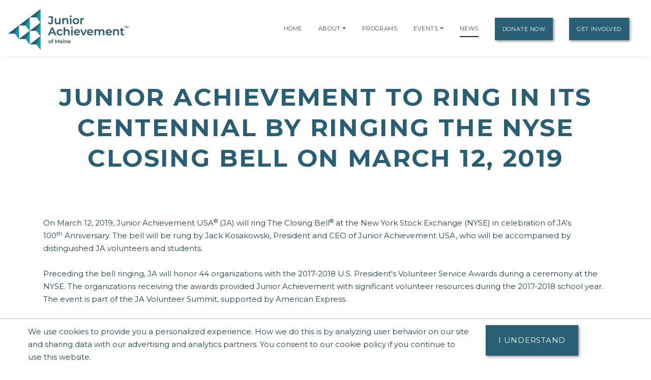

--- FILE ---
content_type: text/html; charset=utf-8
request_url: https://www.google.com/recaptcha/api2/anchor?ar=1&k=6LfHrSkUAAAAAPnKk5cT6JuKlKPzbwyTYuO8--Vr&co=aHR0cHM6Ly9tYWluZS5qYS5vcmc6NDQz&hl=en&v=PoyoqOPhxBO7pBk68S4YbpHZ&size=invisible&anchor-ms=20000&execute-ms=30000&cb=ywb3ldbby9yu
body_size: 49482
content:
<!DOCTYPE HTML><html dir="ltr" lang="en"><head><meta http-equiv="Content-Type" content="text/html; charset=UTF-8">
<meta http-equiv="X-UA-Compatible" content="IE=edge">
<title>reCAPTCHA</title>
<style type="text/css">
/* cyrillic-ext */
@font-face {
  font-family: 'Roboto';
  font-style: normal;
  font-weight: 400;
  font-stretch: 100%;
  src: url(//fonts.gstatic.com/s/roboto/v48/KFO7CnqEu92Fr1ME7kSn66aGLdTylUAMa3GUBHMdazTgWw.woff2) format('woff2');
  unicode-range: U+0460-052F, U+1C80-1C8A, U+20B4, U+2DE0-2DFF, U+A640-A69F, U+FE2E-FE2F;
}
/* cyrillic */
@font-face {
  font-family: 'Roboto';
  font-style: normal;
  font-weight: 400;
  font-stretch: 100%;
  src: url(//fonts.gstatic.com/s/roboto/v48/KFO7CnqEu92Fr1ME7kSn66aGLdTylUAMa3iUBHMdazTgWw.woff2) format('woff2');
  unicode-range: U+0301, U+0400-045F, U+0490-0491, U+04B0-04B1, U+2116;
}
/* greek-ext */
@font-face {
  font-family: 'Roboto';
  font-style: normal;
  font-weight: 400;
  font-stretch: 100%;
  src: url(//fonts.gstatic.com/s/roboto/v48/KFO7CnqEu92Fr1ME7kSn66aGLdTylUAMa3CUBHMdazTgWw.woff2) format('woff2');
  unicode-range: U+1F00-1FFF;
}
/* greek */
@font-face {
  font-family: 'Roboto';
  font-style: normal;
  font-weight: 400;
  font-stretch: 100%;
  src: url(//fonts.gstatic.com/s/roboto/v48/KFO7CnqEu92Fr1ME7kSn66aGLdTylUAMa3-UBHMdazTgWw.woff2) format('woff2');
  unicode-range: U+0370-0377, U+037A-037F, U+0384-038A, U+038C, U+038E-03A1, U+03A3-03FF;
}
/* math */
@font-face {
  font-family: 'Roboto';
  font-style: normal;
  font-weight: 400;
  font-stretch: 100%;
  src: url(//fonts.gstatic.com/s/roboto/v48/KFO7CnqEu92Fr1ME7kSn66aGLdTylUAMawCUBHMdazTgWw.woff2) format('woff2');
  unicode-range: U+0302-0303, U+0305, U+0307-0308, U+0310, U+0312, U+0315, U+031A, U+0326-0327, U+032C, U+032F-0330, U+0332-0333, U+0338, U+033A, U+0346, U+034D, U+0391-03A1, U+03A3-03A9, U+03B1-03C9, U+03D1, U+03D5-03D6, U+03F0-03F1, U+03F4-03F5, U+2016-2017, U+2034-2038, U+203C, U+2040, U+2043, U+2047, U+2050, U+2057, U+205F, U+2070-2071, U+2074-208E, U+2090-209C, U+20D0-20DC, U+20E1, U+20E5-20EF, U+2100-2112, U+2114-2115, U+2117-2121, U+2123-214F, U+2190, U+2192, U+2194-21AE, U+21B0-21E5, U+21F1-21F2, U+21F4-2211, U+2213-2214, U+2216-22FF, U+2308-230B, U+2310, U+2319, U+231C-2321, U+2336-237A, U+237C, U+2395, U+239B-23B7, U+23D0, U+23DC-23E1, U+2474-2475, U+25AF, U+25B3, U+25B7, U+25BD, U+25C1, U+25CA, U+25CC, U+25FB, U+266D-266F, U+27C0-27FF, U+2900-2AFF, U+2B0E-2B11, U+2B30-2B4C, U+2BFE, U+3030, U+FF5B, U+FF5D, U+1D400-1D7FF, U+1EE00-1EEFF;
}
/* symbols */
@font-face {
  font-family: 'Roboto';
  font-style: normal;
  font-weight: 400;
  font-stretch: 100%;
  src: url(//fonts.gstatic.com/s/roboto/v48/KFO7CnqEu92Fr1ME7kSn66aGLdTylUAMaxKUBHMdazTgWw.woff2) format('woff2');
  unicode-range: U+0001-000C, U+000E-001F, U+007F-009F, U+20DD-20E0, U+20E2-20E4, U+2150-218F, U+2190, U+2192, U+2194-2199, U+21AF, U+21E6-21F0, U+21F3, U+2218-2219, U+2299, U+22C4-22C6, U+2300-243F, U+2440-244A, U+2460-24FF, U+25A0-27BF, U+2800-28FF, U+2921-2922, U+2981, U+29BF, U+29EB, U+2B00-2BFF, U+4DC0-4DFF, U+FFF9-FFFB, U+10140-1018E, U+10190-1019C, U+101A0, U+101D0-101FD, U+102E0-102FB, U+10E60-10E7E, U+1D2C0-1D2D3, U+1D2E0-1D37F, U+1F000-1F0FF, U+1F100-1F1AD, U+1F1E6-1F1FF, U+1F30D-1F30F, U+1F315, U+1F31C, U+1F31E, U+1F320-1F32C, U+1F336, U+1F378, U+1F37D, U+1F382, U+1F393-1F39F, U+1F3A7-1F3A8, U+1F3AC-1F3AF, U+1F3C2, U+1F3C4-1F3C6, U+1F3CA-1F3CE, U+1F3D4-1F3E0, U+1F3ED, U+1F3F1-1F3F3, U+1F3F5-1F3F7, U+1F408, U+1F415, U+1F41F, U+1F426, U+1F43F, U+1F441-1F442, U+1F444, U+1F446-1F449, U+1F44C-1F44E, U+1F453, U+1F46A, U+1F47D, U+1F4A3, U+1F4B0, U+1F4B3, U+1F4B9, U+1F4BB, U+1F4BF, U+1F4C8-1F4CB, U+1F4D6, U+1F4DA, U+1F4DF, U+1F4E3-1F4E6, U+1F4EA-1F4ED, U+1F4F7, U+1F4F9-1F4FB, U+1F4FD-1F4FE, U+1F503, U+1F507-1F50B, U+1F50D, U+1F512-1F513, U+1F53E-1F54A, U+1F54F-1F5FA, U+1F610, U+1F650-1F67F, U+1F687, U+1F68D, U+1F691, U+1F694, U+1F698, U+1F6AD, U+1F6B2, U+1F6B9-1F6BA, U+1F6BC, U+1F6C6-1F6CF, U+1F6D3-1F6D7, U+1F6E0-1F6EA, U+1F6F0-1F6F3, U+1F6F7-1F6FC, U+1F700-1F7FF, U+1F800-1F80B, U+1F810-1F847, U+1F850-1F859, U+1F860-1F887, U+1F890-1F8AD, U+1F8B0-1F8BB, U+1F8C0-1F8C1, U+1F900-1F90B, U+1F93B, U+1F946, U+1F984, U+1F996, U+1F9E9, U+1FA00-1FA6F, U+1FA70-1FA7C, U+1FA80-1FA89, U+1FA8F-1FAC6, U+1FACE-1FADC, U+1FADF-1FAE9, U+1FAF0-1FAF8, U+1FB00-1FBFF;
}
/* vietnamese */
@font-face {
  font-family: 'Roboto';
  font-style: normal;
  font-weight: 400;
  font-stretch: 100%;
  src: url(//fonts.gstatic.com/s/roboto/v48/KFO7CnqEu92Fr1ME7kSn66aGLdTylUAMa3OUBHMdazTgWw.woff2) format('woff2');
  unicode-range: U+0102-0103, U+0110-0111, U+0128-0129, U+0168-0169, U+01A0-01A1, U+01AF-01B0, U+0300-0301, U+0303-0304, U+0308-0309, U+0323, U+0329, U+1EA0-1EF9, U+20AB;
}
/* latin-ext */
@font-face {
  font-family: 'Roboto';
  font-style: normal;
  font-weight: 400;
  font-stretch: 100%;
  src: url(//fonts.gstatic.com/s/roboto/v48/KFO7CnqEu92Fr1ME7kSn66aGLdTylUAMa3KUBHMdazTgWw.woff2) format('woff2');
  unicode-range: U+0100-02BA, U+02BD-02C5, U+02C7-02CC, U+02CE-02D7, U+02DD-02FF, U+0304, U+0308, U+0329, U+1D00-1DBF, U+1E00-1E9F, U+1EF2-1EFF, U+2020, U+20A0-20AB, U+20AD-20C0, U+2113, U+2C60-2C7F, U+A720-A7FF;
}
/* latin */
@font-face {
  font-family: 'Roboto';
  font-style: normal;
  font-weight: 400;
  font-stretch: 100%;
  src: url(//fonts.gstatic.com/s/roboto/v48/KFO7CnqEu92Fr1ME7kSn66aGLdTylUAMa3yUBHMdazQ.woff2) format('woff2');
  unicode-range: U+0000-00FF, U+0131, U+0152-0153, U+02BB-02BC, U+02C6, U+02DA, U+02DC, U+0304, U+0308, U+0329, U+2000-206F, U+20AC, U+2122, U+2191, U+2193, U+2212, U+2215, U+FEFF, U+FFFD;
}
/* cyrillic-ext */
@font-face {
  font-family: 'Roboto';
  font-style: normal;
  font-weight: 500;
  font-stretch: 100%;
  src: url(//fonts.gstatic.com/s/roboto/v48/KFO7CnqEu92Fr1ME7kSn66aGLdTylUAMa3GUBHMdazTgWw.woff2) format('woff2');
  unicode-range: U+0460-052F, U+1C80-1C8A, U+20B4, U+2DE0-2DFF, U+A640-A69F, U+FE2E-FE2F;
}
/* cyrillic */
@font-face {
  font-family: 'Roboto';
  font-style: normal;
  font-weight: 500;
  font-stretch: 100%;
  src: url(//fonts.gstatic.com/s/roboto/v48/KFO7CnqEu92Fr1ME7kSn66aGLdTylUAMa3iUBHMdazTgWw.woff2) format('woff2');
  unicode-range: U+0301, U+0400-045F, U+0490-0491, U+04B0-04B1, U+2116;
}
/* greek-ext */
@font-face {
  font-family: 'Roboto';
  font-style: normal;
  font-weight: 500;
  font-stretch: 100%;
  src: url(//fonts.gstatic.com/s/roboto/v48/KFO7CnqEu92Fr1ME7kSn66aGLdTylUAMa3CUBHMdazTgWw.woff2) format('woff2');
  unicode-range: U+1F00-1FFF;
}
/* greek */
@font-face {
  font-family: 'Roboto';
  font-style: normal;
  font-weight: 500;
  font-stretch: 100%;
  src: url(//fonts.gstatic.com/s/roboto/v48/KFO7CnqEu92Fr1ME7kSn66aGLdTylUAMa3-UBHMdazTgWw.woff2) format('woff2');
  unicode-range: U+0370-0377, U+037A-037F, U+0384-038A, U+038C, U+038E-03A1, U+03A3-03FF;
}
/* math */
@font-face {
  font-family: 'Roboto';
  font-style: normal;
  font-weight: 500;
  font-stretch: 100%;
  src: url(//fonts.gstatic.com/s/roboto/v48/KFO7CnqEu92Fr1ME7kSn66aGLdTylUAMawCUBHMdazTgWw.woff2) format('woff2');
  unicode-range: U+0302-0303, U+0305, U+0307-0308, U+0310, U+0312, U+0315, U+031A, U+0326-0327, U+032C, U+032F-0330, U+0332-0333, U+0338, U+033A, U+0346, U+034D, U+0391-03A1, U+03A3-03A9, U+03B1-03C9, U+03D1, U+03D5-03D6, U+03F0-03F1, U+03F4-03F5, U+2016-2017, U+2034-2038, U+203C, U+2040, U+2043, U+2047, U+2050, U+2057, U+205F, U+2070-2071, U+2074-208E, U+2090-209C, U+20D0-20DC, U+20E1, U+20E5-20EF, U+2100-2112, U+2114-2115, U+2117-2121, U+2123-214F, U+2190, U+2192, U+2194-21AE, U+21B0-21E5, U+21F1-21F2, U+21F4-2211, U+2213-2214, U+2216-22FF, U+2308-230B, U+2310, U+2319, U+231C-2321, U+2336-237A, U+237C, U+2395, U+239B-23B7, U+23D0, U+23DC-23E1, U+2474-2475, U+25AF, U+25B3, U+25B7, U+25BD, U+25C1, U+25CA, U+25CC, U+25FB, U+266D-266F, U+27C0-27FF, U+2900-2AFF, U+2B0E-2B11, U+2B30-2B4C, U+2BFE, U+3030, U+FF5B, U+FF5D, U+1D400-1D7FF, U+1EE00-1EEFF;
}
/* symbols */
@font-face {
  font-family: 'Roboto';
  font-style: normal;
  font-weight: 500;
  font-stretch: 100%;
  src: url(//fonts.gstatic.com/s/roboto/v48/KFO7CnqEu92Fr1ME7kSn66aGLdTylUAMaxKUBHMdazTgWw.woff2) format('woff2');
  unicode-range: U+0001-000C, U+000E-001F, U+007F-009F, U+20DD-20E0, U+20E2-20E4, U+2150-218F, U+2190, U+2192, U+2194-2199, U+21AF, U+21E6-21F0, U+21F3, U+2218-2219, U+2299, U+22C4-22C6, U+2300-243F, U+2440-244A, U+2460-24FF, U+25A0-27BF, U+2800-28FF, U+2921-2922, U+2981, U+29BF, U+29EB, U+2B00-2BFF, U+4DC0-4DFF, U+FFF9-FFFB, U+10140-1018E, U+10190-1019C, U+101A0, U+101D0-101FD, U+102E0-102FB, U+10E60-10E7E, U+1D2C0-1D2D3, U+1D2E0-1D37F, U+1F000-1F0FF, U+1F100-1F1AD, U+1F1E6-1F1FF, U+1F30D-1F30F, U+1F315, U+1F31C, U+1F31E, U+1F320-1F32C, U+1F336, U+1F378, U+1F37D, U+1F382, U+1F393-1F39F, U+1F3A7-1F3A8, U+1F3AC-1F3AF, U+1F3C2, U+1F3C4-1F3C6, U+1F3CA-1F3CE, U+1F3D4-1F3E0, U+1F3ED, U+1F3F1-1F3F3, U+1F3F5-1F3F7, U+1F408, U+1F415, U+1F41F, U+1F426, U+1F43F, U+1F441-1F442, U+1F444, U+1F446-1F449, U+1F44C-1F44E, U+1F453, U+1F46A, U+1F47D, U+1F4A3, U+1F4B0, U+1F4B3, U+1F4B9, U+1F4BB, U+1F4BF, U+1F4C8-1F4CB, U+1F4D6, U+1F4DA, U+1F4DF, U+1F4E3-1F4E6, U+1F4EA-1F4ED, U+1F4F7, U+1F4F9-1F4FB, U+1F4FD-1F4FE, U+1F503, U+1F507-1F50B, U+1F50D, U+1F512-1F513, U+1F53E-1F54A, U+1F54F-1F5FA, U+1F610, U+1F650-1F67F, U+1F687, U+1F68D, U+1F691, U+1F694, U+1F698, U+1F6AD, U+1F6B2, U+1F6B9-1F6BA, U+1F6BC, U+1F6C6-1F6CF, U+1F6D3-1F6D7, U+1F6E0-1F6EA, U+1F6F0-1F6F3, U+1F6F7-1F6FC, U+1F700-1F7FF, U+1F800-1F80B, U+1F810-1F847, U+1F850-1F859, U+1F860-1F887, U+1F890-1F8AD, U+1F8B0-1F8BB, U+1F8C0-1F8C1, U+1F900-1F90B, U+1F93B, U+1F946, U+1F984, U+1F996, U+1F9E9, U+1FA00-1FA6F, U+1FA70-1FA7C, U+1FA80-1FA89, U+1FA8F-1FAC6, U+1FACE-1FADC, U+1FADF-1FAE9, U+1FAF0-1FAF8, U+1FB00-1FBFF;
}
/* vietnamese */
@font-face {
  font-family: 'Roboto';
  font-style: normal;
  font-weight: 500;
  font-stretch: 100%;
  src: url(//fonts.gstatic.com/s/roboto/v48/KFO7CnqEu92Fr1ME7kSn66aGLdTylUAMa3OUBHMdazTgWw.woff2) format('woff2');
  unicode-range: U+0102-0103, U+0110-0111, U+0128-0129, U+0168-0169, U+01A0-01A1, U+01AF-01B0, U+0300-0301, U+0303-0304, U+0308-0309, U+0323, U+0329, U+1EA0-1EF9, U+20AB;
}
/* latin-ext */
@font-face {
  font-family: 'Roboto';
  font-style: normal;
  font-weight: 500;
  font-stretch: 100%;
  src: url(//fonts.gstatic.com/s/roboto/v48/KFO7CnqEu92Fr1ME7kSn66aGLdTylUAMa3KUBHMdazTgWw.woff2) format('woff2');
  unicode-range: U+0100-02BA, U+02BD-02C5, U+02C7-02CC, U+02CE-02D7, U+02DD-02FF, U+0304, U+0308, U+0329, U+1D00-1DBF, U+1E00-1E9F, U+1EF2-1EFF, U+2020, U+20A0-20AB, U+20AD-20C0, U+2113, U+2C60-2C7F, U+A720-A7FF;
}
/* latin */
@font-face {
  font-family: 'Roboto';
  font-style: normal;
  font-weight: 500;
  font-stretch: 100%;
  src: url(//fonts.gstatic.com/s/roboto/v48/KFO7CnqEu92Fr1ME7kSn66aGLdTylUAMa3yUBHMdazQ.woff2) format('woff2');
  unicode-range: U+0000-00FF, U+0131, U+0152-0153, U+02BB-02BC, U+02C6, U+02DA, U+02DC, U+0304, U+0308, U+0329, U+2000-206F, U+20AC, U+2122, U+2191, U+2193, U+2212, U+2215, U+FEFF, U+FFFD;
}
/* cyrillic-ext */
@font-face {
  font-family: 'Roboto';
  font-style: normal;
  font-weight: 900;
  font-stretch: 100%;
  src: url(//fonts.gstatic.com/s/roboto/v48/KFO7CnqEu92Fr1ME7kSn66aGLdTylUAMa3GUBHMdazTgWw.woff2) format('woff2');
  unicode-range: U+0460-052F, U+1C80-1C8A, U+20B4, U+2DE0-2DFF, U+A640-A69F, U+FE2E-FE2F;
}
/* cyrillic */
@font-face {
  font-family: 'Roboto';
  font-style: normal;
  font-weight: 900;
  font-stretch: 100%;
  src: url(//fonts.gstatic.com/s/roboto/v48/KFO7CnqEu92Fr1ME7kSn66aGLdTylUAMa3iUBHMdazTgWw.woff2) format('woff2');
  unicode-range: U+0301, U+0400-045F, U+0490-0491, U+04B0-04B1, U+2116;
}
/* greek-ext */
@font-face {
  font-family: 'Roboto';
  font-style: normal;
  font-weight: 900;
  font-stretch: 100%;
  src: url(//fonts.gstatic.com/s/roboto/v48/KFO7CnqEu92Fr1ME7kSn66aGLdTylUAMa3CUBHMdazTgWw.woff2) format('woff2');
  unicode-range: U+1F00-1FFF;
}
/* greek */
@font-face {
  font-family: 'Roboto';
  font-style: normal;
  font-weight: 900;
  font-stretch: 100%;
  src: url(//fonts.gstatic.com/s/roboto/v48/KFO7CnqEu92Fr1ME7kSn66aGLdTylUAMa3-UBHMdazTgWw.woff2) format('woff2');
  unicode-range: U+0370-0377, U+037A-037F, U+0384-038A, U+038C, U+038E-03A1, U+03A3-03FF;
}
/* math */
@font-face {
  font-family: 'Roboto';
  font-style: normal;
  font-weight: 900;
  font-stretch: 100%;
  src: url(//fonts.gstatic.com/s/roboto/v48/KFO7CnqEu92Fr1ME7kSn66aGLdTylUAMawCUBHMdazTgWw.woff2) format('woff2');
  unicode-range: U+0302-0303, U+0305, U+0307-0308, U+0310, U+0312, U+0315, U+031A, U+0326-0327, U+032C, U+032F-0330, U+0332-0333, U+0338, U+033A, U+0346, U+034D, U+0391-03A1, U+03A3-03A9, U+03B1-03C9, U+03D1, U+03D5-03D6, U+03F0-03F1, U+03F4-03F5, U+2016-2017, U+2034-2038, U+203C, U+2040, U+2043, U+2047, U+2050, U+2057, U+205F, U+2070-2071, U+2074-208E, U+2090-209C, U+20D0-20DC, U+20E1, U+20E5-20EF, U+2100-2112, U+2114-2115, U+2117-2121, U+2123-214F, U+2190, U+2192, U+2194-21AE, U+21B0-21E5, U+21F1-21F2, U+21F4-2211, U+2213-2214, U+2216-22FF, U+2308-230B, U+2310, U+2319, U+231C-2321, U+2336-237A, U+237C, U+2395, U+239B-23B7, U+23D0, U+23DC-23E1, U+2474-2475, U+25AF, U+25B3, U+25B7, U+25BD, U+25C1, U+25CA, U+25CC, U+25FB, U+266D-266F, U+27C0-27FF, U+2900-2AFF, U+2B0E-2B11, U+2B30-2B4C, U+2BFE, U+3030, U+FF5B, U+FF5D, U+1D400-1D7FF, U+1EE00-1EEFF;
}
/* symbols */
@font-face {
  font-family: 'Roboto';
  font-style: normal;
  font-weight: 900;
  font-stretch: 100%;
  src: url(//fonts.gstatic.com/s/roboto/v48/KFO7CnqEu92Fr1ME7kSn66aGLdTylUAMaxKUBHMdazTgWw.woff2) format('woff2');
  unicode-range: U+0001-000C, U+000E-001F, U+007F-009F, U+20DD-20E0, U+20E2-20E4, U+2150-218F, U+2190, U+2192, U+2194-2199, U+21AF, U+21E6-21F0, U+21F3, U+2218-2219, U+2299, U+22C4-22C6, U+2300-243F, U+2440-244A, U+2460-24FF, U+25A0-27BF, U+2800-28FF, U+2921-2922, U+2981, U+29BF, U+29EB, U+2B00-2BFF, U+4DC0-4DFF, U+FFF9-FFFB, U+10140-1018E, U+10190-1019C, U+101A0, U+101D0-101FD, U+102E0-102FB, U+10E60-10E7E, U+1D2C0-1D2D3, U+1D2E0-1D37F, U+1F000-1F0FF, U+1F100-1F1AD, U+1F1E6-1F1FF, U+1F30D-1F30F, U+1F315, U+1F31C, U+1F31E, U+1F320-1F32C, U+1F336, U+1F378, U+1F37D, U+1F382, U+1F393-1F39F, U+1F3A7-1F3A8, U+1F3AC-1F3AF, U+1F3C2, U+1F3C4-1F3C6, U+1F3CA-1F3CE, U+1F3D4-1F3E0, U+1F3ED, U+1F3F1-1F3F3, U+1F3F5-1F3F7, U+1F408, U+1F415, U+1F41F, U+1F426, U+1F43F, U+1F441-1F442, U+1F444, U+1F446-1F449, U+1F44C-1F44E, U+1F453, U+1F46A, U+1F47D, U+1F4A3, U+1F4B0, U+1F4B3, U+1F4B9, U+1F4BB, U+1F4BF, U+1F4C8-1F4CB, U+1F4D6, U+1F4DA, U+1F4DF, U+1F4E3-1F4E6, U+1F4EA-1F4ED, U+1F4F7, U+1F4F9-1F4FB, U+1F4FD-1F4FE, U+1F503, U+1F507-1F50B, U+1F50D, U+1F512-1F513, U+1F53E-1F54A, U+1F54F-1F5FA, U+1F610, U+1F650-1F67F, U+1F687, U+1F68D, U+1F691, U+1F694, U+1F698, U+1F6AD, U+1F6B2, U+1F6B9-1F6BA, U+1F6BC, U+1F6C6-1F6CF, U+1F6D3-1F6D7, U+1F6E0-1F6EA, U+1F6F0-1F6F3, U+1F6F7-1F6FC, U+1F700-1F7FF, U+1F800-1F80B, U+1F810-1F847, U+1F850-1F859, U+1F860-1F887, U+1F890-1F8AD, U+1F8B0-1F8BB, U+1F8C0-1F8C1, U+1F900-1F90B, U+1F93B, U+1F946, U+1F984, U+1F996, U+1F9E9, U+1FA00-1FA6F, U+1FA70-1FA7C, U+1FA80-1FA89, U+1FA8F-1FAC6, U+1FACE-1FADC, U+1FADF-1FAE9, U+1FAF0-1FAF8, U+1FB00-1FBFF;
}
/* vietnamese */
@font-face {
  font-family: 'Roboto';
  font-style: normal;
  font-weight: 900;
  font-stretch: 100%;
  src: url(//fonts.gstatic.com/s/roboto/v48/KFO7CnqEu92Fr1ME7kSn66aGLdTylUAMa3OUBHMdazTgWw.woff2) format('woff2');
  unicode-range: U+0102-0103, U+0110-0111, U+0128-0129, U+0168-0169, U+01A0-01A1, U+01AF-01B0, U+0300-0301, U+0303-0304, U+0308-0309, U+0323, U+0329, U+1EA0-1EF9, U+20AB;
}
/* latin-ext */
@font-face {
  font-family: 'Roboto';
  font-style: normal;
  font-weight: 900;
  font-stretch: 100%;
  src: url(//fonts.gstatic.com/s/roboto/v48/KFO7CnqEu92Fr1ME7kSn66aGLdTylUAMa3KUBHMdazTgWw.woff2) format('woff2');
  unicode-range: U+0100-02BA, U+02BD-02C5, U+02C7-02CC, U+02CE-02D7, U+02DD-02FF, U+0304, U+0308, U+0329, U+1D00-1DBF, U+1E00-1E9F, U+1EF2-1EFF, U+2020, U+20A0-20AB, U+20AD-20C0, U+2113, U+2C60-2C7F, U+A720-A7FF;
}
/* latin */
@font-face {
  font-family: 'Roboto';
  font-style: normal;
  font-weight: 900;
  font-stretch: 100%;
  src: url(//fonts.gstatic.com/s/roboto/v48/KFO7CnqEu92Fr1ME7kSn66aGLdTylUAMa3yUBHMdazQ.woff2) format('woff2');
  unicode-range: U+0000-00FF, U+0131, U+0152-0153, U+02BB-02BC, U+02C6, U+02DA, U+02DC, U+0304, U+0308, U+0329, U+2000-206F, U+20AC, U+2122, U+2191, U+2193, U+2212, U+2215, U+FEFF, U+FFFD;
}

</style>
<link rel="stylesheet" type="text/css" href="https://www.gstatic.com/recaptcha/releases/PoyoqOPhxBO7pBk68S4YbpHZ/styles__ltr.css">
<script nonce="GErYP8RW388xzXOnhk89SQ" type="text/javascript">window['__recaptcha_api'] = 'https://www.google.com/recaptcha/api2/';</script>
<script type="text/javascript" src="https://www.gstatic.com/recaptcha/releases/PoyoqOPhxBO7pBk68S4YbpHZ/recaptcha__en.js" nonce="GErYP8RW388xzXOnhk89SQ">
      
    </script></head>
<body><div id="rc-anchor-alert" class="rc-anchor-alert"></div>
<input type="hidden" id="recaptcha-token" value="[base64]">
<script type="text/javascript" nonce="GErYP8RW388xzXOnhk89SQ">
      recaptcha.anchor.Main.init("[\x22ainput\x22,[\x22bgdata\x22,\x22\x22,\[base64]/[base64]/[base64]/bmV3IHJbeF0oY1swXSk6RT09Mj9uZXcgclt4XShjWzBdLGNbMV0pOkU9PTM/bmV3IHJbeF0oY1swXSxjWzFdLGNbMl0pOkU9PTQ/[base64]/[base64]/[base64]/[base64]/[base64]/[base64]/[base64]/[base64]\x22,\[base64]\\u003d\x22,\x22wpLCiMKFw7zDhcOIwqvDt8ODw7XCo1BwccKMwpw4QTwFw53Dnh7DrcORw63DosOrcsOwwrzCvMKDwpHCjQ5Ewqk3f8OcwqlmwqJkw6LDrMOxLXHCkVrCrSpIwpQFO8ORwpvDmcK+Y8Orw6PCgMKAw75rOjXDgMKDwr/CqMOdUFvDuFNUwojDviMZw7/Cln/CmllHcGdHQMOeAGN6VEfDo37Cv8Odwq7ClcOWKHXCi0HCnRMiXxPCnMOMw7lkw4FBwr5EwpRqYCvCoGbDnsOtc8ONKcK/QSApwqfCsGkHw4vCumrCrsOPX8O4bQrCnsOBwr7DoMKMw4oBw4TCnMOSwrHChkh/wrhFHWrDg8Kdw7DCr8KQeTMYNxwMwqkpXMKNwpNMBMODwqrDocObwqzDmMKjw79jw67DtsO1w55xwrtjwqTCkwA8R8K/[base64]/ClcK5w446NMKidMOqexRpw7JIwr3CpBrCvsKUw5DDs8KHw5XDjxwBwrrCvE0qwo3DksKDXMKEw5rCh8KCcGrDvcKdQMK8OsKdw5xcDcOyZkzDv8KYBTDDgcOgwqHDpcOiKcKow7HDo0DClMOnbMK9wrUXKT3DlcO/DMO9wqZfwp15w6UPAsKrX1dcwop6w6Q8DsKyw7nDn3YKWcOaWiZ9wpnDscOKwrwPw7g3w6gjwq7DpcKrT8OgHMO2woRowqnCv3jCg8ORL2ZtQMOsBcKgXml+S23CusOUQsKsw58/[base64]/[base64]/CshxuR1FhFAzClcKxw4BGwqTCrMOAw6RXw5rDhHIBw6ETQsO+acObUMKCwq3CjMKdEDTCo387wqQuwpwUwpA2w5ZeKMOyw6/CpBEAM8OVIEzDvcK+GibDrRpuJWbDgAbDs33DmsKAwqlzwqxzHinDtBpJwoDCm8Kuw5ddUMKCVQ7DlBbDqcOEw6wdX8Okw6RedsOKw6zCt8OwwrPDmsKdwqtqw6YQCMOPwpkHwpbCjztkHMOIw4/Ctgh2wpvCrMO3PQ9iw450wo7Cj8Oyw4hKEcOywpwkwo/Dh8OrIcKDN8O/w6wjWQLClMOnw7loDz7DrU/CiwQ+w4rCtng2w4vCpMOVbcK+HQspwrLDl8KbCXHDjcKLDUfDi2DDgDzDshMwDcO7PcODfcOEw79Tw4EnworDqcKtwoPClBjCrsOtwpg5w5nDnG/Dh1l5Mw49HQzCqcK1wrQ0L8OHwqp8woIwwqorX8Kiw6XCt8OJdQpefsOXwpBmwo/DkAxGbcOwSEzCkMOfEMKdecO/w4gfwpMRTMOCYMOlSMOBwpzDkMKFw5jDncK3BR3DkcOewosrwpnDhFN3w6ZQwrXDi0IwwovDvDlcwo7DhcKeKywHH8Kzw4JzLFnDiwfCgcKcwrcjw4rCnWPDlsOMw7wVTxc5wp4Iw6bCmMK/[base64]/[base64]/JMO/wo7Dr8OVw4ZvLUg9wqRxc8KfHRXDqcK7wrUHw7vDvsOLA8KDPMOvTcOSKMKIw5DDlsOTwpvDqAjCi8OIScOkwpguLGDDlTjCo8OEw4jCssKBw7HCq2jCtcOhwokRYMKFY8KLb3A5w6N8w7E/WlQYJMOyVRbDlz3CiMO3YDHCoxrDvV8pTcObwr7Cg8O0w65Dw44Aw7xIc8OWV8KWT8Kowqc6WsK2wrwpHSzCt8KYO8K0woXCk8OmMsKkHw/[base64]/TAZ0w5vDo3/Dj8ORwrRgwpbCqMOQImkbRsOfwoLDkMKbFsO3w584w6IHw5lrN8OJw7PCrsObw5XDmMOMwoExAMOFNXnCvBRgw6Izw7huWMKiFAAmGhbCg8OOTyFUHlFPwq4HwpnCmwTCn2JMwocSGMO1TMOLwqdvRsOPTHgZwoTDhcKqS8Ohw6XDijxYEcKmw7DCnsOWfC/DucKwcMOSw6LDtMKUI8ObScOEwozCjGoRw602wo/DjFlCeMKRQQRAw5LCknXDuMOwesOSY8OEw5DCk8KJRcKpwqLDmcOiwo9WJBQgwqvCr8Kfw5ZnS8OeK8KZwpRWdMKzw6N5w6rCoMO3ZsOQw7bCsMK6DGLDnx7DtcKVw4XCqMKlcndtEsOJHMODwoc/wqwcCVocKCh1w7bCo1DCpMKBXS/DkRHCsBQqDlXDhi0RP8KQP8OQBmvDqkzDtsKHw7hewpMiWQLCpMKvw6IlLkLCiQ3DsHpZO8Kvw5vDmBxkw7nCm8OtJV8ww6DCocO4SXbCrW8Fw6EEdMKKecKaw4zDg3/DrsKiwr/CrcKgwrxzLsOzwpPCtw4ew6zDpcOiVCPCsxcdHg/[base64]/QsOvwpXDncKmwoLCqRDDrA9hwq5BAcKsw4bDgsK1asOjw5/[base64]/CksO6w53Dm8Kuw6XCjMO8SDvDmcKYwoHDgcO7YlUpw5AlLSJfZsOxPsOaVMKMwoVWw6RWBB4Vw6HDmFFUwpQIw6vCshZGwr7CtMOQwo/[base64]/wozDg8OhDB/[base64]/wpEaw6fCuMKUAEAgw6w1bMOtw695w7bDvkHCu1DCk2Qgwr/[base64]/Cs03CgVHDmSLCjsK4aMOCw7Nne8OtLSoyCMOlw43DjcK9wp5tdX/Do8Otw6/DoGvDgQLDq2g0IsO1UMOWwojDpsOXwp7DsHHDucKeRMKvK0XDuMKCwq5WQUHDsx/Dt8KbZwttw4Zuw6lNw5Z3w4/Cu8OcUsOCw4HDkMO1XT4nwoEfwqIANsOkWlRLwrBIw6LDpcOOcA1XLsOKw6/CosOGwq/CoB4MLsO/JsKmcio5dEXCiFUVw67Dp8OTwqDCgMKQw67DocK0wqUZwrvDgDhxwqsOPThvGsKDw4fChX/Dmh7CsXJSwrHCkMKMP2DClnxHTXzCnnTClGgrwqx1w4/Dq8Kxw6bDuXvDlsKuwqjCtcK0w7sTMMK4KcKkFBtSMGYYacKww4hYwrAswp8qw4g/[base64]/DrAdqw7PDnEzCvQNKwqzDosOZISLDqBDDs8OkIzTCjVTCssO0bcOWSMK+w5/DgMKtwpEQw6vCkMODVyPCtiTDnWDCk09XwoXDmUoSVUMPQ8OpRsK1w4fDnsK6AMKEwr9IMcOSwp3DsMKNw6/DssKIwpjCsh3CmgzCqmtQJxbDuQvCmxLCgMO3KcKiU3AhD0/Cp8KLOCzDpsK6wqDDs8O7GmMMwrjDlivDr8KJw5hcw7EMJsKRNMK6TcKoGSHDnk7CpMOFZx1Lw4UqwpUvwpTCuWUfYW8XN8Klw7dePz/DnsK7eMKwRMONw4hfwrDDug/CmRrCqWHDssOWf8KKHil8XDJsQ8KzLsKmEcOzMUAPw6/[base64]/KcOiw47Cglg7NsOFw6jCpcKYPcOANMOCwoZZYsOrAhcvdcOiw6LDm8K6wq56w4MnQnHCixvDoMKXw4jDm8O+MRRCXmINOVLDgm/CohfDkCx4w5XCkyPCmg3Cm8Ocw7dAwoVRLUoeDcOIw7zClCUkwpHDvzdIwrfDoFU9wodQw78vw7kcwo/CgcOPOMK6woBUfHZMw4zDg2fCnMKxVnIfwoXCph82HMKHPCg/[base64]/CnnjClGNtEsKlG8OvN17CpMKdwrTDg8O5XSLCtzYHGcOMSMONwrRawq/ChsOMLMOgw5rClwfClDnCuFdUXsK+XQICw7XCoV9QS8OOw6XCqV7Dv38awoNRw74kJ2nDtX3DnUzCvVXDswfDpwfChsOIwr0ow65vw7jCjVJFwrpCwrjCtX3DusKww57DgMOKe8OzwrtoUh9swpfCjsOZw4cSw7/CssKQPBrDiybDlmPChsOVasO7w4hPw6tCwr8uw6ZBw4NIw7PCvcKkLsOYw4zDmcOnFcKwacO9bMKDCsO8wpLCinISwrw/wp05worDg1XDvl/[base64]/[base64]/[base64]/DmsO3w7wIwr98SEMBw4/DhkfDnsKcw7/CrcOWwqbCo8KMwrVXQ8KddiDCtWzDuMKDwoB9OcKDMGzClyjDhsOhw7DDl8KNAyLCpcKICAHDvi0sRsONwr3CvMKIw5QOZUZUcG7CmcKCw7whQ8OFA1/[base64]/DryADw7XDusKkw5s/[base64]/DscK8wr7CrEnDvUzDkBZIfiMFOCxpTMOtwp03wrcBDQ40w6bCixNqw5/CpztCwqABLEjCqFQpw7vCiMK4w5NpH1/CulnDrsKPM8KWwqDDpT8UY8KawrnDvMO2JmINw47CqMOYdsKWw5zDh37Ck0smfsO7wrPDisOBI8K6wqEEwoY3K0nCgMKSEyRnDCLChXbDkMKpw6zDmsOow47CkMK1N8KQwqvDogHDjC7Dnyg6woLDqcOnaMK9E8KeMWgvwp4LwoEKcW7Dghh6w6jDli/ClW5PwpbDnz7DmllGw47DnWAMw5gNw6jCpjrDrjR1w7TCkntJACgueXLDmWI9MsOVD0DCt8O+b8OOwrJRCsK/[base64]/DucOLNjseYcKVw6TDgsOOwoxWZDMMw7hdBhPClxbDiMOuw5LClcKBXcKPZi3DtCgewrYcwrd7w5rCsRLDkMOTWTTDqX7DqMKbwovDhAPCkUPCksOsw7x3FDfDqXY2wpdUw4Fxw5hDGsOuDABNw57CgsKTw6vCjizCkTXCuWnClz/ClhplQcO5AFhsEcKDwrzDhww7w7HCvTHDhcKHJMKVA13Dr8Kaw4nClQbDjzMOw5zDiAMia2dFwqVaNMOJBMO9w4bCr2PCj0DDpcKUbsKQPihzVDcmw6DDk8Kbw4PChGFOGBLCkQZ7BMOLZywkZxnClB/DgX1RwooYwo5yYMK/[base64]/[base64]/Cty3CmnLCkcKxWRfDpcOXOsKww68/GsKlKxDCkMKsGSB9eMK/PmpMw7ZyVMK4QinDmMOWw7XChwFNY8KQGTsFwr9Rw5PCp8OeLMKIUMOIw6xGwrPCk8Kow5/DjSJGBcO6w7lcwrvDqAIiw73CjWHClsKVwq9nwpfCgFTCrCM+w6YpVsKDw4jDkmjDtMO9w6nCq8Ozw7tOKcOmw5RiDsKRTcO0U8ORwr/CqDd4w5kLRGNyVEQ5EG7Dm8O7flvDqsKrScK0w7rCgUbCicKQWgh+J8OtTyIye8OFNi7DuQIHEMKgw5LCtMKGMVXDr1XDk8OYwpnDncKOesOxw7jCtCnDocKtwrhkw4IiNV7CnSofw6UmwqZqIWhIwpbCqcKwGcO4XHfDoG8uw5jDiMKaw4/Cv1pWw4jCisKmB8K1KAxrahvCvicCf8K2wqDDv1FvF0hjQDLClUnDlh0PwqkXKlrCpiDDnGxGIsOkw5TCt1TDsMORaU9Gw5lHfER/w7zDiMOGw7Mww4E2w71Bw7/DkhQTVX3CjVcDfMKSGMKewrnDixXCph7CtA8aVsKmwoN2Vj3CjsKGwo/ChzPDi8KKw4nDlndwDjnDgT3DpMKtwptWw7PCoTVNwqvDpG83wp7CmHl0EsKLTcKIIMKZw40Iw5zDlsOqGGjDoizDlQjCsUzCrUPDhkTCjTfCscOvPMKrNsOeMMK+RlTCs0JbwojCsEEEHX80AAzClGPCglvCgcKpVkxOwrVowrh/[base64]/CrkBVO8Kow6tiwpHCqjJbwobDuQ3DucOYwo3Dh8Ovw6nCpMKpwqxoW8KdDQrChMOoM8KUVcKDwroHw6DDuFo4wrTDqVNQw4/Dll1nZSjDtHXCtcOLwozDtcOtwp9iHjAUw4nCqsKnQsK3w4RZwoHCnMOGw5XDl8KJHcOWw6HCsEcPw5sgfQgzw4oSWsOYdTlSw6EbwpnCsyEdwqrCmsKuRh4IYSnDrjvCr8O/w5/CvMKHwphpXhVmwqLCpwfCpMKIWFZdwr7CmcK7w5E0HX4Mw4nDqVrCjcKQwqgzasKyWMKMwpzDknTDvsOrwodDwrERDcOxw5s0XsOKw4PCucKYw5fCkV/DlcKHw5tZwqxTw59oesOaw5tJwrPCkT9nAkXCoMOow5Y4eyAew5/DqyPClMK5w7wlw73DqSzDrABne3rDmUjComUqPBzDty3Ck8K/wqvCgsKNw7oZSMO9UsOyw4zDiBbCnlbCijHDpDLDjELCmMOVw5VYwopTw4pxXSfCkMKfwp7DucKnwrjCm3/Dg8KEw5x9NSQewoMgw4k/[base64]/DmT8qw73CqsOEw7tTe8OXR8OdwrYSwr3CrirDrMOaw5bDucK8wrgpRsOnw4AtXcOfw6zDvMK7woUHQsKXwqo1woHChCnCuMKxwrVSB8KEXnxqwrXCq8KMJcK/[base64]/FMKrw6kOwp3Dp8KYKcOzRFzCk07CksK2MsKuCMKGw5gNw6bCmz06ZsKUw6IOwqV/wotew4V/w7QRwqTDocKAcU3DoFxWcCPCt3HCkkY1Qz0bwoYyw6TDsMOJwrcxbsKOa1E6ZcOgLsKcbMO9wopewp94R8O9PB5NwpfDiMKawq/DnjkJQ2/CkUFgHsOYeTbCiljDr2XCocK8fcKbw73CqMO9ZsOMd2zCs8OOwqlbw603VsO9w4HDiCLCqMKrRB9WwqgxwqvClVjDkgzCuhcjwr9VHzfCksO7wrbDiMKhTcO+wprCvTjDih4oeSLCgiguTWJ1wp7ChcO8McOgw647w4bCg1/ChMOPBl7CvcOqw5PCvnh4w757woHChDPDkMOjwqQrwogMLl3DljXCvcKKw44Pw5TCgcKMwoXCi8KfKyc5woDDphJEDFLCjMKtO8ODOsKnwplXRcK0P8ONw78JM3J0Hx0jwpPDrXrCs1sDDMKge27DlMKQCU/Cs8OnDsOtw4kkAGrCrC9fLRDDuWhvwqtwwqDDoWYXwpAZKsOtdV4uB8OWw4sXw61BVBdGP8O9w41xZMK5fcOLVcOVfATCksOTwrInw5DDmMO4w6PDj8OhRAbDt8OsNMOwAsKqL0TDkAjDnMOjw5fCs8Oaw4lMwqvDuMORw4XCsMO8QFZRC8K5wqtOw4/CnVpAYGvDlXIHbMOOw67Dq8OGw74cdsKnIsO7QMKZw4rCoCsKAcOaw5fDvnvDvcOQBAgwwrzDozoOH8OKXmrCtcKjw6kQwqBywoXDoTFDwrPDv8OEw5zDmkJowo3DpMKPHnpkwqnCpsKYcsKGwotZUWVVw6Z1wpnDu3cOwonCvyF9WTvCsQ/[base64]/wrPCojLCm8OnBSXDiTbDhsKKwrxNwqEpbArCrsKAHANbTnRhCxzDuE53w6HDiMOZIMOBTMK6WwQSw4U5wrzDkcOTwqprTsOPwokAXsOAw5ECw7gPLm4Yw5PCjMOPwpPCh8KIRsOdw68lwpfDmMO4wo9bwqItw7HDo30SbjvDjcKURcKHw4JJVMOPcsKXYS/DosOQMgsCworCjcKhScKEFkPDrwjCtMKFbcKcAMKPesOmwpFYw6vDhxJVw74PC8OjwoPDiMKvblcCwpPCnMOhb8ONamYdw4RcVsOKw4pBW8KDb8OOwpAPwrnCoXsYfsK+JsKKHH3DpsOqWsO+w6bCpCMrEFQZX2gvXVBtw5/CiAVRRsOXwpfDm8Ojw6XDl8O8S8OJwoDDqcOSw77DsjFgdcOxSAjDkMOJw4kPw7/[base64]/ChjDCisKTwqtCQkzDrsKiUF7CrQMaw5tWQyJKVRdbw6rCmMKGwqLChsOJw4HCjV3DhwBGKMKnwr9VbcOMOB7CnzhRwr3CkMOMwqfDpsOvwq/Dq3PCs1zDh8KdwqV0w7/[base64]/DcKqHMKgw5jDlMONw6ZXTGpLw7fCs8Omw6HClcO4w7MmUcK8E8O9w7t+w4fDvSXCpcKRw6PCjF/DonFFPU3DlcKaw54rw6rDj1nDiMO5ZcKRCcKSw7vDocOFw7Q/woDCsBbCi8Kuw6LCqEDCncOABsOpC8OwRk3Cr8KcTMKDJCh8w7BAw5zDlnDCjsOew75MwqwOaXN3w6fDicOWw6TCgMOrw4/CjcOYwqhrw5tSO8OUE8OSwqzChMOkw4vDssK7w5RRw77Du3RIXUV2WMO4w49qw6zDrWnCpR3Di8O8w43DoQzCisKawr4Jwp/[base64]/CkHMMTMOHWVc1XHTCszfCqMKZEl8ww4HCpmAgwplHACPCuQxUwo/DuV/CgAs1ZFkVwq3CtkJ+W8Onwr0LwrTDgiMFwr/Cig5oYsOWXsKSO8OJBMOFN23DrytZw6/[base64]/CisK1w77DtMOewq3Cj0gYdsOgaUDCrQYZw5TDr3ttw5E/DXTCoD3CpFjCn8OFQ8KfA8OuTsOaSEdtLmlowqxXDMOAw4fCglcGw60uw7TDnMKMVMKTw7JHw5HDvk7DhTwmVCLDsW3DtjUdw5pMw5B6cnzCqMO6w57CrsKEw6kOwqvDosOuwrkbwr8aY8KjMsOeTcO+YsKvwrLDu8OOw6/Dk8OOO1AcczB2w63CscKiC3TDlhNpAcKnIsOXw5zDsMKrQ8KOcsKPwqTDh8OFwrnDscODBw5xw6IVwpQdbMKLJ8OAO8KVw7Z4NMKXG1HCpA7CgsKiw7VXdk7CnGPDm8ODbsOVTMODPcO8w6l/BMKtYx5hRSXDjEHDn8KJw5d6A0HDihNBbQ5iexAZNcOAwqXDr8O3ScOMWEk9M37Cq8OqNsOIA8Kfw6Y+WMO1woteGMKhwrgpMAAsLXYbVkM7TcOcHlfCsR3CqSA4w5l1wofCosOwEHATw5thZMKswoHCnsKYw7XDk8O+w7nDjsKqG8Ozwr9rwpbCplPDnMKabcONfcO/eyjDomFVw5ETcsOAwo/Dpm5cwqcBc8K2ClzDm8Oxw5gJwoHCim8iw47DpFtYw6LCsz8Gwo8ZwrpoYjTDkcORIMOvwpNzwovCjMO/[base64]/DpMKMw7zDv8OETcOoDF/Cs8KFZU5rPMKYw7d3BRPDiklBEMKSw4DCiMKmT8OSwo7CsFrDlMOow4AwwobDpSTDocOcw6Znwrchwq/DhMKfHcKjwo5fw7TDinbDjEVmw5bDvyvCvSXDgsO/[base64]/EFDDuGg9F2bDhcKYFAg/w59kwrcgKWofMcOAwrXCoErCv8O/UR/CusKuK3QVwrZLwr5wDcKXY8OgwpQywoTCqsOQw4cCwqRSwog0GQDDjHPCu8OXI05swqLCizzCn8OAwrIpc8KSw4LCjyJ2RMK4CW/ChMOnQsO4w4osw5hNw6F5wp40GcOuHHxIwpI3w4vDr8O1F0Qyw7PDo0oUE8Oiw53Dk8KCwq0dR07DmcKIa8OZQB/DrgHDvX/Cm8KkAgzCnQjCgF3DmsK7w5fCl20lUW96WHEOesKgO8KAw4bCojjDuFskwp3CtTBtFmPDsivDucOewq7ChEgeIsOvwrYqw7xswrrDgsK7w7YeZ8OSLil+wr1Yw57CgMKGWyogCDwew6N3woUAwprCq3fCr8KMwqECP8KCwqvCq03Cnj/CpcKOSjDDrkJ9KwrCgcK5HCh8byvDuMO1bjtdWMOzwqVBOMOuw5TCgkvCiFdAwqZMB2I9w61ZXyDDtnDCm3HDu8OPw43DgXAJP0vCtEg1w5LChMKTRmFzBn7CtyYJRMKewqzCqXzCux/CicO1wprDqRHCtx7CgcOOwqfCosK/U8O1w7hGM3coZUPCsE7Ckm5Vw6LDtMOsZF8aScOow5bDpBjConN1wojDiDBYK8K4XgvCnwPDjcKEEcO2eDzDrcK5X8KlE8Kfw47DggA/KgLDk0dqw7xFwprCsMKSfsKTSsKxD8Orwq/Ci8OhwrxQw5Unw4nDtGDCoxApQmpUwpkaw7/CqU5Kdk5tTQ9Kw7ZoVXgOF8ORworDnibCnCpWNcK5w7Qnw4IKw73CucOgwpELd27DpsKbVF3CtUZQwqMLwpLDnMKDQ8K+wrVuw7/ChWVrK8Ogw57DgEPDlQLCscKcw78QwoQxNwwewq/CtMOnw5/Clk0tw5zDgMKrwqtYdB5twqzDgwTCuS9Lw4TDkCTDqRBZwo7DoT/[base64]/[base64]/wp04w7BqAQxMw7PCh2HCuQlCKsO5w75zZ18hwrjCp8KEJWLDuVsVcDxKYMK2fsKowo/[base64]/DscKFDTgTw4rDrxjDq8Kew4bDqMO0w5E9w6zDmMO5QS3Dpw7DnkIIwqIOwr7CnWpWw6PCumTCtiFgwpHDjzYnbMOxw7LCvHnDlx56w6URw5LCrMOJw5BlM20vHMK2DMO7J8OTwrlowrnCk8Kxw5c/[base64]/CtH3DtcKjYsK2w4vCgcOSPMK/w6/DilZ6wq5KB8KPw4sswoxswpPCisKLAMKuwrZywrBfTXXDr8O0w4XDjx0Ow4zDlsKLFMOawqYMwoTCinbDnMO3w7nCjMKIdD7DjSfDk8Oxw5k5wqjDj8KiwoZRwpscFX7DgkvCsgTCucO4YMOyw7QtFwbCt8OAwqRLOCzDjcKIw77Dvg/CtcO4w7XDiMO3dmJRdsKaEg/CtcKbw5EwL8Kvw4hyw645w7zCtMOrKUXCjsOFQggbasO5w4pKPUtjFwfCkgHDsnEWwq5ewr55D1gBFsOcwpJiUw/CqgrDg0Y5w6N3DBzCucOsPE7Di8KnUkfCrsOuwqtOA1B7dB4/[base64]/CrcO4ScOXwrtHaU15Sh/DpRl5w6rDhClcYsOCw4/Cj8OyCw0nwoAew53DpRTDrkY9wrEqGsOeFxBkw5XDuV/CjDhZW3nDmTAwUcKKEMOIwpjCn2dIwqBMa8OOw4DDq8KzK8KZw7HDpMKnw50Bw5kTVMKmwovCqcKGFSFIZMOeV8OFOcONwrt1XlREwpc4w4wOWw45HDPDn0R+UMKlbXIGf1oQw5BBLcKEw47Ch8OLDxgWw5tsJ8KhEsOzwrEjS3rCpG0RVcOqYhXDm8OcDcOrwqh/IsKMw6HDrjoCw5cvw7h+QsKSJRLCpsOyF8KuwoHDncKTwpZ+XzzCvHHCqWgOwpA7wqHCk8KmNFLDtsK3OkjCmsO3R8K5VQHClwAhw7NSwqvCqGUjSsO0GgRzwr49WcOfwrbDrn/DjUrDogLDmcO/wp/[base64]/DuDtOPnoIwpLDmCXDsULDpmXCtMK/wqbDisOtRcO4AcO8w5U2Y11oRMK0w6rDvsKqfsO1CmhaO8KMw5BHwqPCsVF6wrjCqMKzwpAJw6hOw5XCg3XDoAbDvR/DscKRFcOTXx9iwpfDu1rDgg0MenTCgWbChcO9wqHDscO3EWQmwqzDi8KzK2vCucO5wqcOw6kRJ8KdLcKPFsKkwrINWsOyw6pew6fDrn0NJBJiIsOhw6VgbcOxZx5/[base64]/DhsOZD3d4XFNQw7bCpwk1wqTDsMOzwpzCtcO7MRvDrllcW1wbw4bCkcKbTjNbwpzClMKJeWYEPcKhCj4Zw78DwokUL8O6w6Awwo3CihfDh8KPaMKPUWhlCxstfsObw6tDC8OUw6Ubw5U6OF01wr/[base64]/[base64]/[base64]/LcOCw7RgVcOpM2DCtD45w6IuRcKidsK2dXE1w40mGMKkPEDDj8KBBzvDk8KLX8O/EULChV58NAnCgwbCjGtcasOIRGFdw7vDtQ3DtcOLwrYCw4RPwqTDqMO0wptxQGnDisONwofCiUPDl8KyOcKvw5XDlkjCuBfDlMOww7fDmz9AMcKWIg3CjzDDnMOXwovCkDo4KkrCr0nDmMO8CcK+w77DpXnCkmzCvltYwpTCi8OvX0bCiWAJfyjCm8O8EsKhVVLCpz/Cj8Kka8KtHcO5w4nDil1sw6LDssKvHQs1w4bDmiLCqW8VwodTwrfDnXNpFTrCig7CnioQIlzDlS/DggjCviXDnVZUJyUYJFjDl1wjATxlw41AUcKaQRMsHGHDtx5zw6BaU8OmKMOLXHNERMOBwp3CjkhFXsKseMOpQsOdw6Fhw4NWw4/[base64]/Dk8KUw6ANwoMhwoQ+dSIdOsO1wpE9NcKswrTDjcKmw55yDsKvVhUmwoEfHsK/wqfDrAJywqHCtVEdwrJGwrHDssOfw6PChcKEw4TDrFZDwpfCqDkLKhnCvsKkw5UQK01oI0TCjQ3CmDZnwq5Yw6LDl2EJw4DCshXDllzCjcKgTBfDv2rDrTklUjPChMKoDmJzw7/CuHLDvxTDpX9Cw7XDtMO+wo7DsDxFw6sFCcOqOcO0w6fCqsODfcKEdcOowqPDqsKTK8OFZcOoA8Orw4HCoMK9w4AAwq/Cojkhw45DwqUWw44/wpHDiknDkkLDlcKRwqnCj0MWwq7DosObDW5nwqnDpmrCjwvChE7DmlVkwokgw6Qfw4UHKAY5M3BaMMO3GMOzwqAJwpPCk1QwICslwoTCrcOiGMKEQxRUw7vDgMKFwoDChcO1wokvwr/Dm8K2AcOnw5bDt8K9NVIew73Dl1/Dg2TDvmrCvz7DqWzCrX9YAllKw5N0woTDiBF9wonCqsKrwpLDr8OKwqcbwpUnGsOswqFeKFYkw7ljGsOAwqd/w54ZBH0Qw4sgYi3CmMOlP2J6wq3DpSDDlsKdwpbCqsKTwrrDmcKGMcKiQsKbwpk8NT9nEz/[base64]/DjMOZXA7CmTLCt8KvSCnCmgNLwqgBw5DCvcOSOjHDnMKDw5kiwqbCnm/CoybCqsKMHic7e8KoasKwwo3DpsKiUsOwfzFpBxY/[base64]/Ct8KEw6PCv8Olwo0dMR9lG8OKJ8OOwr5JdhFfwp9lw7DDvsO3wo0pwrjDtFR7wpbChBgNw6fDusKSJH/DksO0wpRsw7zDv2zCv3vDjMKTw7JIwp3ChFPDk8O1w40CXcOJEVDDtsKSw7lqBMKAJMKIwr9fw5UbAsOEwpRHw5MbAjzChRYxwrlYVzXCgRFfHwrCjkvChWIIw5IDw6vDsG96dMOPQcKXAxHCksODworCvVYhwq/DlsOkXcKvK8KcYWIUwqzDicKRGMK6wrYEwqY5wrTDgDHCqEMFR1ksf8OBw5EwaMO6w5zCisK0w6kZbQcTwrvCvS/CisKgTHlSCUHClAzDgxwJRU16w5/[base64]/DonXDhBrDl8K4ABbDuHbCszzDrVlHwpBzwoNGwo/DlXk3w7zCo11zw4vDvVDCo2zCgBbDnMKiw4c5w4DDiMKVUDzCgGzDkzMAD2TDgMOkwrXCssOQHcKNw7sbwpTDnDR2w6nDpyRnZ8OQw7TCmcKqB8K6wpczwoHDiMO6RcKYw6/DvBTCl8ObYF4bVgBww4XCiSbCjcK2wrh1w4PCiMKCwpDCt8KqwpQGLiIiwrgIwrhVJBwJXcKODk/[base64]/[base64]/ClUoyw74xwrwdw5fCtS/Dn8KoMcKgw5saRTIXdMO5RcKlE2nCqngXw4AZYmJMw7PCrcKnUVTCvU7Cl8KhAWjDnMORaBleN8Kew4vCoAZZwpzDrsK/w4PDsncET8O0Rzwefi03w7gJS3BYRsKOw4NMIVBrVEfDt8KIw53CosKaw5xUfEcgwq/[base64]/w54gBR53LcOOZHUYT1fCssKfF8KTwpDDtsOUw6fDuiMAaMKDwpjDngBdMsOow5pQOVjCgAhWT2kQw4/Du8ObwojDkU7DmDFtAcKYGnABwoTDsAFbw7HDmDzDvixMwqrCj3AKERvColBzwqLDj3/CucKNwq4ZfcK1wqZVIx7DhzLDlUBED8KTw5svfsO8BxYmAzF7UhHCjXdMAsOdO8OMwoIuAHgTwpscwo/DpXhfEcKUccKpWQjDrC1+e8Ofw5TCg8OvMcOWwol0w6DDtH8fOFEHScOUIQDCtsOqw44OD8O/wqYBPHs/w5bDtMOkwr3DkcK7EcKtw7AQUcKHw77DsxbCo8OfDMKQw5wIw6zDsDo5RQnCi8K9NGd3W8OgMz1QPBXDuj/Dh8O0w7HDjxQzEzM9Nw/CnMOhTsK1eRpowrk2BsO/wq5WEMOsNcOuwrh6R1xzwqrCg8KfXDTCrcK9w5B3w5XDssKEw4TDuALDnsOMwqhqHsKXaHvCi8Odw6vDjCR/LsOTw5Z7w4HCrxATw43Cu8KYw4rDgcKZwp0rw4TClsOqwpJoHDtqCXMSRCTCigtwMGoCfwQowpAVw59YVsOuw4IpGCLDucOCPcKBwqs9w6kcw73Cr8KRQjJrBBfDlmw6wrDDjBwvw7bDt8O2QMKdBAPDlsO/RlnCoEN1eRnCkcOBw4UcZsOuw5s6w6Bsw69Kw4zDucKtacOVwrgcw7sqQ8K1A8K/w6fDvMKPMmxJw4bCiC8IXU16aMKrbTorwp7DokLCujxhQMOTW8K/dBvCmEvDkcKGw6DCgcOkw5ANI1jCkjx5woY5RRATAcKDZEZeOVLClWw5RlBeQX9haEMKLTXDphwWfsOzw6FIw6HCgMOwCsOfwqQew6QgUHbCicKDwqhMAD/CtTFtwrjDrMKCA8Oewqt2CsKPwrrDsMOqw43DmD7Ch8Kkw5VTcU/Ds8KZbMOeL8K8ewdjYwdAKWrCvsKDw43CjhXDt8KXwr4wasOnwqIbN8KLdsKbbMOlPg/DgRbDgcOvD2XDmsO3O3ASfMKZBR1uWsOwFwHDocK0w4oXw5vCscK7wr1uwp8jwpfCu0LDjGfCoMK1PsK1VyfCiMKLVU7CtsKyCMOAw6k9wqM5XEYgw4kvExfCh8K0w7TDol5GwqsFTcK8M8OcEcKVwpAIFHYuw5/Ds8OdXsKbw5HDs8OJUhNQY8KXw4TDrMKRw6jChMKNOX3CpMOaw5rCvFTDtwnDhRg2Vj/DosOxwo4LKsOrw7wIM8O+GcO8w5c4E2vCvTfDiRzDo0jCiMOrIwjCgRwNw4nCsxHDosOsWixhw4bDocOWw4h2wrJGNFcoeRVoc8KZw61Twqoew5rDunJZw4QGwqhvwqgSw5DCk8KFHMKcE1BbW8KiwrJubcOfwq/DmsOfw4NULMKdw7x2KUxQYMOgck/DssKzwrNzw5Vbw4TDhsOQAMKcd3bDicOhw7IEOcOkHQYEBcKraCYiGxRsWMKYSFLCsj/[base64]/[base64]/DtUcUwoYiwrjCljbDisOAw4BGwonDuh7DrzPDkVtYTMOhPWLCqw/[base64]/Cq20qFMKWwrZjKMOgXTEuYcK7w641wpBvw4/[base64]/CjMOJwo/Do8OwwrTDscOIHcKIYmwiKhvCicOQw5rCtzJhQQ5yFcOePzhhwqzCnR7DicOGwprDh8OIw7/[base64]/Ck8KFwrLCqcKBCMOjXxguw7Qgw7x4w7rDtcOYw55pDsOhT2o9E8OTwr0ywqAfTl99w5QYWMOlw4QuwpbCg8KBw7AfwpfDqsOtRMONM8K3Q8Ktw4DDicOWw6IyRQolW3IDNMK4w6bDpMKiwqzCq8Otw5liwqcOO0YdaBLCsAF/w4sANsOBwrnDmgrDr8Kach/CrsOtwpvCjsKXKcO/[base64]/[base64]/CuVnCl8KPVcO4QjEbwrw5OcOeUQ/CvGweSMO6PMKaVcKLecOHw4zDr8ONw4zCj8KgOcKNc8OOwpHCplo5w6vDng7Dq8Kpb2/CgnInG8O4fMOsw43CoScuaMK1N8O5woFBbMOQZhoLcy3CjCArw4HDvMK8w4h8wp8VNnpyWg7CmUrDs8Olw4UjHEhHwq7CoTHDgV9MRVccVcOTwqVEATtkHsOcw4fDs8OYScKEw6BlWmskDsO/w5UkGcKZw5TDr8ORIMOJHilywobCkG3CjMOHPD/Ci8OPZjINwqDDmCLCvxzCqSAfwr9ww50Cw7NZw6fCryrCo3DDlzR/[base64]/wpN3wqbCh3Ntwo9zJMKTwoHDjMOfFyTDosOIwqM3QMO9XcOWwp/[base64]/DpEnChDvDhVpNEl8MYMKcwp7DtsKfW1PDo8K1JMOXDMKhw7zDmRYwaB1Ewp3Dq8OQwo9ew4zDtEDCvyrDn1E7wpTCkzzDnzzChlkfw4AVPlVzwq/DgTPChsOjw4HDpDXDicORBcOaHMKiw60NcXxew4JvwqglchHDv1TDl1/DiQLCjS3CoMKzB8OGw4h3wrXDrEPDl8Kew692wpLDjsOwU15ABsKaAsKmwrhewrY3w4BjF2rDjQfCicO9XhrDvMOTY1IWwqVjbsKSw6Epw545fUoSw53CgxHDvB3DkMOaBsOHOkDDn3NMY8Kcw67DtMK9wq/DghszJDvDnmDCjcO9w5rDgD3DsgDCjsKbGGbDnnTDn3DDriTCimLDp8KEw7Q2asK7O13DoWwzLCDCnMOGw6UXwqwhTcOowpJewr7DocOcwogBw6vDk8Kew4TDrWPDgTsRwqHCjAPCqAdNQ2cweGwfw44/ecO2w6Jxw5hJw4PDtC/DoyxSAg49w5fDk8OQfFkAw5jCpsKew47CnMKZOT7ChsOAQ1HCoGnDlxzDksK9w5fCvHQpw60xWk5mXcK8fHLDnXt7RmbDkcOPwqjDrsKZIAvCicOpwpMwOMKbw7/DoMOdw6bCrcKXf8O9wpkIw6ISwr7CtMOywr/DvcK1wpTDlsKLwrDCjEZuFCrCj8OJTcKQJ0xywrF9wqTCgcK6w4fDjyrDhsKewobChTxMLlQIKEjCpnvDgMOFw6Y8wosAPcKcworChMO9w4oCw74bw6YQwrFcwow/FsOjJMO4UMKMQ8OGwoQ+PMOCDcOlwq/DqXHCocOLPC3Cp8Oyw6o6wo4keRRheSjCm0AJwqvDusOuY01yw5XCuDzCqH0+c8KUbU52YxsVNcKtYEJkPcODMcOdWXLDt8OTdk/DoMKywpVxSnHCocOmwpDDsUrDtUHDmnUUw5vDv8K3aMOqUsKkYgfDm8KMZsOzw6fDgQ3CpyIZwp7CksOLwpjCgkfDiFrDg8OeE8KCRl9hLMKcw6nDkcOEwpAGw4jDu8KiWcO/w69ywqwFcC3DpcKAw4wjfxtuwoB+LBnCqQ7CtRzDnj1Fw7srfMKEwo/DhShpwo9qLX7DjRnCmsKiHVZ+w78MecKswo0uasKuw44VRXbCvlHCvjtzwrHDhsKfw6g7w7lKKQTDkMOww57DqBYbworCninDnMOVP2V+w5FuJsOWw68uOcOAUMKDYMKNwo/Cj8K5wrkGFMKOw5UFGTvCsCEMCm7DvwNAScOV\x22],null,[\x22conf\x22,null,\x226LfHrSkUAAAAAPnKk5cT6JuKlKPzbwyTYuO8--Vr\x22,0,null,null,null,0,[21,125,63,73,95,87,41,43,42,83,102,105,109,121],[1017145,913],0,null,null,null,null,0,null,0,null,700,1,null,0,\[base64]/76lBhnEnQkZnOKMAhnM8xEZ\x22,0,0,null,null,1,null,0,1,null,null,null,0],\x22https://maine.ja.org:443\x22,null,[3,1,1],null,null,null,0,3600,[\x22https://www.google.com/intl/en/policies/privacy/\x22,\x22https://www.google.com/intl/en/policies/terms/\x22],\x22Q45+nervtATqT9uZmupMk19t/pfHKDAY0+u8tl0UKGM\\u003d\x22,0,0,null,1,1769329613620,0,0,[179],null,[110,75,121,32],\x22RC-LohkgzM8kUY4AA\x22,null,null,null,null,null,\x220dAFcWeA4SWmFrvDZtogUNJWY1bIhaDNjmj8EuQ4ROmQudXaRTqeyGaqwONfmHAlrCp7BoFnmc7SCTTjluCoFIeWDpjP7c2EazKQ\x22,1769412413732]");
    </script></body></html>